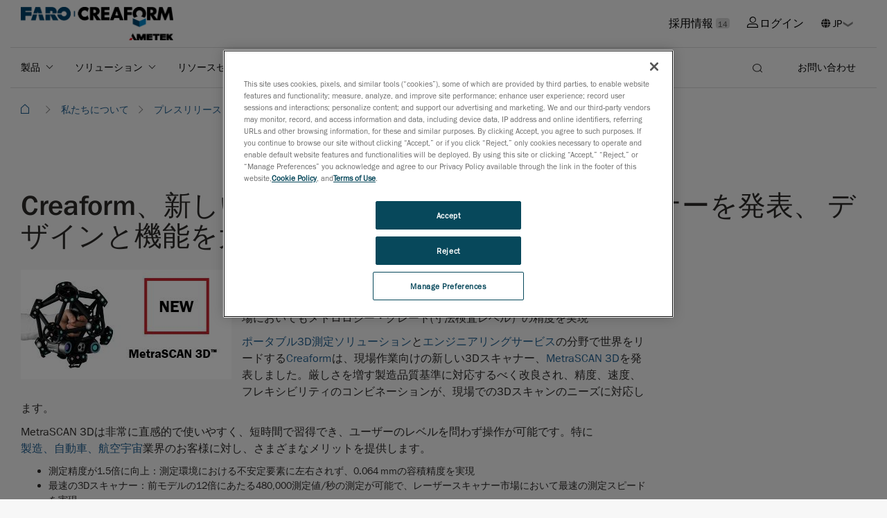

--- FILE ---
content_type: text/html; charset=utf-8
request_url: https://www.creaform3d.com/ja/about-us/press-releases/creaform-announces-major-design-and-performance-upgrade-its-new-metrascan-3d-laser-scanner
body_size: 20698
content:


<!DOCTYPE html>
<!--[if lt IE 7]>      <html class="no-js lt-ie9 lt-ie8 lt-ie7"> <![endif]-->
<!--[if IE 7]>         <html class="no-js lt-ie9 lt-ie8"> <![endif]-->
<!--[if IE 8]>         <html class="no-js lt-ie9"> <![endif]-->
<!--[if gt IE 8]><!-->
<html class="no-js" lang="ja">
<!--<![endif]-->

<head>
    


<link rel="preconnect" href="https://maps.googleapis.com" />
<link rel="preconnect" href="https://www.googletagmanager.com" />
<link rel="preconnect" href="https://www.google-analytics.com" />
<link rel="preload" as="font" type="font/woff2" crossorigin="anonymous" href="https://ametekcdn2.azureedge.net/-/media/themes/oneweb/oneweb/oneweb/onewebv2/fonts/FranklinGothicLTProBk/font.woff2" />
<link rel="preload" as="font" type="font/woff2" crossorigin="anonymous" href="https://ametekcdn2.azureedge.net/-/media/themes/oneweb/oneweb/oneweb/onewebv2/fonts/FranklinGothicLTProMd/font.woff2" />
            <!-- Google Tag Manager -->
        <script type="text/javascript" async>
    (function (w, d, s, l, i) {
                w[l] = w[l] || []; w[l].push({
                    'gtm.start':
                        new Date().getTime(), event: 'gtm.js'
                }); var f = d.getElementsByTagName(s)[0],
                    j = d.createElement(s), dl = l != 'dataLayer' ? '&l=' + l : ''; j.async = true; j.src =
                        'https://www.googletagmanager.com/gtm.js?id=' + i + dl; f.parentNode.insertBefore(j, f);
            })(window, document, 'script', 'dataLayer', 'GTM-5Q3TNLR');</script>
        <!-- End Google Tag Manager -->


    
    
<link href="https://ametekcdn2.azureedge.net/-/media/base-themes/core-libraries/styles/optimized-min.css?thm=1?t=20240422T070753Z" rel="stylesheet">
<link href="https://ametekcdn2.azureedge.net/-/media/base-themes/main-theme/styles/optimized-min.css?thm=1?t=20240422T070757Z" rel="stylesheet">
<link href="https://ametekcdn2.azureedge.net/-/media/feature/oneweb/oneweb-theming/oneweb-bootstrap-4/styles/optimized-min.css?thm=1?t=20240828T060633Z" rel="stylesheet">
<link href="https://ametekcdn2.azureedge.net/-/media/themes/oneweb/oneweb/creaform3d-new/creaform3dnew/styles/optimized-min.css?thm=1?t=20260114T073619Z" rel="stylesheet">
    
    
        <script type="application/ld+json">
      {"@context":"https://schema.org","@graph":[{"@type":"NewsArticle","description":"前モデルの12倍のスキャン速度、黒、白黒、光沢の有る測定対象物にも対応、現場においてもメトロロジー・グレード(寸法検査レベル）の精度を実現 ポータブル3D測定ソリューションとエンジニアリングサービスの分野で世界をリードするCreaformは、現場作業向けの新しい3Dスキャナー、MetraSCAN 3Dを発表しました。厳しさを増す製造品質基準に対応するべく改良され、精度、速度、フレキシビリティのコンビネーションが、現場での3Dスキャンのニーズに対応します。 MetraSCAN 3Dは非常に直感的で使いやすく、短時間で習得でき、ユーザーのレベルを問わず操作が可能です。特に製造、自動車、航空宇宙業界のお客様に対し、さまざまなメリットを提供します。","author":{"@type":"Organization","name":"Creaform","url":"https://www.creaform3d.com/ja"},"datePublished":"2016-04-21T10:00:00+00:00","hasPart":{"@type":"WebPageElement","name":"Creaform、新しいMetraSCAN 3D™レーザースキャナーを発表、 デザインと機能を大幅改良","isAccessibleForFree":true},"headline":"Creaform、新しいMetraSCAN 3D™レーザースキャナーを発表、 デザインと機能を大幅改良","publisher":{"@type":"Organization","name":"Creaform","url":"https://www.creaform3d.com/ja"}}]}
    </script>



    <title>Creaform、新しいMetraSCAN 3D™レーザースキャナーを発表、 デザインと機能を大幅改良</title>

<link rel="canonical" href="https://www.creaform3d.com/ja/about-us/press-releases/creaform-announces-major-design-and-performance-upgrade-its-new-metrascan-3d-laser-scanner" />

    <link rel="alternate" hreflang="de" href="https://www.creaform3d.com/de/about-us/press-releases/creaform-announces-major-design-and-performance-upgrade-its-new-metrascan-3d-laser-scanner" />
    <link rel="alternate" hreflang="en" href="https://www.creaform3d.com/en/about-us/press-releases/creaform-announces-major-design-and-performance-upgrade-its-new-metrascan-3d-laser-scanner" />
    <link rel="alternate" hreflang="es" href="https://www.creaform3d.com/es/about-us/press-releases/creaform-announces-major-design-and-performance-upgrade-its-new-metrascan-3d-laser-scanner" />
    <link rel="alternate" hreflang="fr" href="https://www.creaform3d.com/fr/about-us/press-releases/creaform-announces-major-design-and-performance-upgrade-its-new-metrascan-3d-laser-scanner" />
    <link rel="alternate" hreflang="it" href="https://www.creaform3d.com/it/about-us/press-releases/creaform-announces-major-design-and-performance-upgrade-its-new-metrascan-3d-laser-scanner" />
    <link rel="alternate" hreflang="ja" href="https://www.creaform3d.com/ja/about-us/press-releases/creaform-announces-major-design-and-performance-upgrade-its-new-metrascan-3d-laser-scanner" />
    <link rel="alternate" hreflang="ko" href="https://www.creaform3d.com/ko/about-us/press-releases/creaform-announces-major-design-and-performance-upgrade-its-new-metrascan-3d-laser-scanner" />
    <link rel="alternate" hreflang="pt" href="https://www.creaform3d.com/pt/about-us/press-releases/creaform-announces-major-design-and-performance-upgrade-its-new-metrascan-3d-laser-scanner" />




    <link href="/-/media/project/oneweb/oneweb/creaform3d/homepage/faro_creaform_favicon.png?la=ja&amp;revision=6755d51b-c45c-4912-8722-12189432657b" rel="shortcut icon" />

     <meta name="title" content="プレスリリース: Creaform、新しいMetraSCAN 3D™レーザースキャナーを発表、 デザインと機能を大幅改良">




<meta property="og:title"  content="creaform-announces-major-design-and-performance-upgrade-its-new-metrascan-3d-laser-scanner" /><meta property="og:url"  content="https://www.creaform3d.com/About-us/Press-releases/creaform-announces-major-design-and-performance-upgrade-its-new-metrascan-3d-laser-scanner" />


<meta  name="description" content="前モデルの12倍のスキャン速度、黒、白黒、光沢の有る測定対象物にも対応、現場においてもメトロロジー・グレード(寸法検査レベル）の精度を実現 ポータブル3D測定ソリューションとエンジニアリングサービスの分野で世界をリードするCreaformは、現場作業向けの新しい3Dスキャナー、MetraSCAN 3Dを発表しました。厳しさを増す製造品質基準に対応するべく改良され、精度、速度、フレキシビリティのコンビネーションが、現場での3Dスキャンのニーズに対応します。 MetraSCAN 3Dは非常に直感的で使いやすく、短時間で習得でき、ユーザーのレベルを問わず操作が可能です。特に製造、自動車、航空宇宙業界のお客様に対し、さまざまなメリットを提供します。" />


<meta property="twitter:title"  content="creaform-announces-major-design-and-performance-upgrade-its-new-metrascan-3d-laser-scanner" /><meta property="twitter:card"  content="summary_large_image" />

    <meta name="viewport" content="width=device-width, initial-scale=1"/>

    
    <script data-ot-ignore type="text/javascript" src="/Scripts/formsscript.js"></script>
    <!-- <script src="https://ametekcdn2.azureedge.net/sitecore%20modules/Web/ExperienceForms/scripts/jquery-3.5.1.min.js"></script>
<script src="https://ametekcdn2.azureedge.net/sitecore%20modules/Web/ExperienceForms/scripts/jquery.validate.min.js"></script>
<script src="https://ametekcdn2.azureedge.net/sitecore%20modules/Web/ExperienceForms/scripts/jquery.validate.unobtrusive.min.js"></script>
<script src="https://ametekcdn2.azureedge.net/sitecore%20modules/Web/ExperienceForms/scripts/jquery.unobtrusive-ajax.min.js"></script>
<script src="https://ametekcdn2.azureedge.net/sitecore%20modules/Web/ExperienceForms/scripts/form.validate.js"></script>
<script src="https://ametekcdn2.azureedge.net/sitecore%20modules/Web/ExperienceForms/scripts/form.tracking.js"></script>
<script src="https://ametekcdn2.azureedge.net/sitecore%20modules/Web/ExperienceForms/scripts/form.conditions.js"></script>
<script src="https://ametekcdn2.azureedge.net/sitecore%20modules/Web/ExperienceForms/scripts/formsextensions.validate.js"></script> -->
    
    <input name="__RequestVerificationToken" type="hidden" value="wzi_JtNYDeuCPmr0GQB4DSMw4voVhWjv4QAsP8lZDukfFaDkx5xQLCNvmhJXKLYwanDuPWKDVNu_0uf9QWrEY2GEOA_aaxT29JepKEk4oKo1" />
</head>
<body class="default-device bodyclass">
        <!-- Google Tag Manager (noscript) -->
        <noscript>
            <iframe src="https://www.googletagmanager.com/ns.html?id=GTM-5Q3TNLR"
                    height="0" width="0" style="display:none;visibility:hidden"></iframe>
        </noscript>
        <!-- End Google Tag Manager (noscript) -->



<!-- #wrapper -->
<div id="wrapper">
    <!-- #header -->
    <header>
        <div id="header" class="">
            
<div class="component container-fluid col-12 engineering-header no-top-padding medium-padding">
   <div class="component-content">
      <div class="component row">
         <div class="component container-fluid">
            <div class="component-content">
               <div class="component row ow-secondary-header">
                  <div class="component container">
                     <div class="component-content">
                        <div class="component row px-lg-4">
                           <div class="component column col-6 main-logo main-logo-dark">
                           <div class="component-content">
                          
<div class="component image file-type-icon-media-link py-3">
    <div class="component-content">
<a title="ametekcreaform logo" href="/ja"><img src="/-/media/project/oneweb/oneweb/creaform3d/homepage/faro_creaform_rgb_horiz.png?h=25&amp;la=ja&amp;w=220&amp;revision=3deca6a6-83d1-4c0a-99f6-4128042ed3ca&amp;hash=14A7194E3B4E6B1BE8998EF7D8C58F17" alt="Creaform / AMETEK" width="220" height="25" data-variantitemid="{7F04CD94-8D7C-44AD-B9E7-725C7D757C7C}" data-variantfieldname="Image" loading="lazy" /></a><span class="image-caption field-imagecaption"></span>    </div>
</div>

<div class="component image">
    <div class="component-content">
    </div>
</div>

                           </div>
                           </div>
                           <div class="component column col-6 position-right secondary-nav-top">
                          

    <div class="component rich-text">
        <div class="component-content">
<a href="/ja/careers">採用情報 <span class="link-career">14</span></a>        </div>
    </div>


    <div class="component rich-text">
        <div class="component-content">
<a href="https://cp.creaform3d.com/clogin?language=en_US" target="" class="sign-in"><i class="icon-login mr-1" aria-hidden="true"></i>ログイン</a>        </div>
    </div>
        <div class="component ow-language-selector pr-4">
            <div class="language">
                        <i class="fas fa-globe"></i>

                <div class="select-box">
                <select class="js-language">
                                <option value="https://www.creaform3d.com/about-us/press-releases/creaform-announces-major-design-and-performance-upgrade-its-new-metrascan-3d-laser-scanner?sc_lang=en" target="self" class="">EN</option>
                                <option value="/about-us/press-releases/creaform-announces-major-design-and-performance-upgrade-its-new-metrascan-3d-laser-scanner?sc_lang=fr" class="">FR</option>
                                <option value="/about-us/press-releases/creaform-announces-major-design-and-performance-upgrade-its-new-metrascan-3d-laser-scanner?sc_lang=de" class="">DE</option>
                                <option value="/about-us/press-releases/creaform-announces-major-design-and-performance-upgrade-its-new-metrascan-3d-laser-scanner?sc_lang=it" class="">IT</option>
                                <option value="/about-us/press-releases/creaform-announces-major-design-and-performance-upgrade-its-new-metrascan-3d-laser-scanner?sc_lang=ja" class="IsActive">JP</option>
                                <option value="/about-us/press-releases/creaform-announces-major-design-and-performance-upgrade-its-new-metrascan-3d-laser-scanner?sc_lang=ko" class="">KO</option>
                                <option value="/about-us/press-releases/creaform-announces-major-design-and-performance-upgrade-its-new-metrascan-3d-laser-scanner?sc_lang=pt" class="">PT</option>
                                <option value="/about-us/press-releases/creaform-announces-major-design-and-performance-upgrade-its-new-metrascan-3d-laser-scanner?sc_lang=es" class="">ES</option>
                </select>
                </div>

            </div>
        </div>

                           </div>
                        </div>
                     </div>
                  </div>
               </div>
            </div>
         </div>
<div class="component container-fluid">
   <div class="component-content">
      <div class="component row">
         <div class="component container-fluid">
            <div class="component-content">
               <div class="component row ow-primary-header">
                  <div class="component container simple-mobile-card">
                     <div class="component-content">
                        <div class="component row primary-nav-wrapper px-lg-5">
                           <div class="component column col-6 col-lg-10 d-flex align-items-center">
                              <div class="component-content">
                             

    <div class="component rich-text hamburger-wrapper d-block d-lg-none pl-4">
        <div class="component-content">
<div class="hamburger-mobile">
      <span></span>
      <span></span>
      <span></span>
      <span></span>
</div>        </div>
    </div>

<div class="component image file-type-icon-media-link mobile-logo py-3">
    <div class="component-content">
<a title="ametekcreaform logo" href="/ja"><img src="/-/media/project/oneweb/oneweb/creaform3d/homepage/faro_creaform_rgb_horiz.png?h=25&amp;la=ja&amp;w=220&amp;revision=3deca6a6-83d1-4c0a-99f6-4128042ed3ca&amp;hash=14A7194E3B4E6B1BE8998EF7D8C58F17" alt="Creaform / AMETEK" width="220" height="25" data-variantitemid="{7F04CD94-8D7C-44AD-B9E7-725C7D757C7C}" data-variantfieldname="Image" loading="lazy" /></a><span class="image-caption field-imagecaption"></span>    </div>
</div>

<div class="component image file-type-icon-media-link mobile-logo-white py-3">
    <div class="component-content">
<a title="ametekcreaform logo white" href="/ja"><img src="/-/media/project/oneweb/oneweb/creaform3d/homepage/faro_creaform_white_horiz.png?h=25&amp;la=ja&amp;w=250&amp;revision=3421a0fe-f65b-455b-a004-bebb89127145&amp;hash=70AF80D9882D8398D4E86006BE2BE130" alt="Creaform / AMETEK" width="250" height="25" data-variantitemid="{AAC48C3F-263F-4985-80FC-2B82C8C46A82}" data-variantfieldname="Image" loading="lazy" /></a><span class="image-caption field-imagecaption"></span>    </div>
</div>
	<div class="component ow-navigation navigation-wrapper">
		<div class="component-content">
<div class="navigation-wrapper">
      
    	
    <nav class="navbar navbar-expand-lg main-navigation ">
      <div class="collapse navbar-collapse" id="main_nav">
          <ul class="navbar-nav">
		                  
                      <li class="nav-item dropdown has-dropdown ">
                          <button class="nav-link dropdown-toggle " data-toggle="dropdown" target="" anchor="">製品</button>	 
							
							<div class="component container-fluid dropdown-menu full-width">
   <div class="component-content">
      <div class="component row">
         <div class="component container">
            <div class="component-content">
               


<div class="component row multipal-col px-4" >



<div class="component column col-lg-4 sub-item d-lg-none">
    <div class="component-content" >

<div class="component ow-navigation-link-list pr-5">
    <div class="component-content">
<h4><a href="/ja">ポータブル 3D スキャナー</a></h4>
                <div class="secondary-nav-items">
            <div class="back-to-previous">Back</div>
            <ul>
                <li class="d-lg-none">
                    <div class="field-link">
<a href="/ja">ポータブル 3D スキャナー</a>
                    </div>
                </li>
                    <li class="item0 odd first">
<div class="field-link"><a href="/ja/products/portable-3d-scanners/handyscan-3d-evo-series" data-variantitemid="{FFCAE71F-E5FD-4C59-8CD1-0F7A752D623D}" data-variantfieldname="Link">HandySCAN 3D | EVO Series</a></div>                    </li>
                    <li class="item1 even">
<div class="field-link"><a href="/ja/products/portable-3d-scanners/portable-3d-scanner-handyscan-3d" data-variantitemid="{D71D13C7-4341-485D-9289-7C4FBC2B8AFA}" data-variantfieldname="Link">HandySCAN 3D|BLACK Series</a></div>                    </li>
                    <li class="item2 odd">
<div class="field-link"><a href="/ja/products/portable-3d-scanners/handyscan-3d-pro-series" data-variantitemid="{26B9B670-F9FD-42D6-A26C-9BA14B72F70E}" data-variantfieldname="Link">HandySCAN 3D | PRO Series</a></div>                    </li>
                    <li class="item3 even">
<div class="field-link"><a href="/ja/products/portable-3d-scanners/handheld-portable-3d-scanner-goscan-3d" data-variantitemid="{7A70CC72-4C73-4F58-9845-46C95E4209F0}" data-variantfieldname="Link">Go!SCAN 3D</a></div>                    </li>
                    <li class="item4 odd">
<div class="field-link"><a href="/ja/products/portable-3d-scanners/optical-3d-scanner-metrascan" data-variantitemid="{57F20A4D-9571-498F-A15A-90FF2AF235BD}" data-variantfieldname="Link">MetraSCAN 3D</a></div>                    </li>
                    <li class="item5 even last">
<div class="field-link"><a href="/ja/products/portable-3d-scanners/handyscan-3d-max-series-for-large-objects" data-variantitemid="{15B8990E-919D-4B10-8003-54F1C0FEA275}" data-variantfieldname="Link">HandySCAN 3D|MAX Series</a></div>                    </li>
            </ul>
        </div>
    </div>
</div>    </div>
</div>


<div class="component column col-lg-4 sub-item d-lg-none">
    <div class="component-content" >

<div class="component ow-navigation-link-list pr-5">
    <div class="component-content">
<h4><a href="/ja/products/coordinate-measuring-machines-handyprobe">三次元測定機</a></h4>
                <div class="secondary-nav-items">
            <div class="back-to-previous">Back</div>
            <ul>
                <li class="d-lg-none">
                    <div class="field-link">
<a href="/ja/products/coordinate-measuring-machines-handyprobe">三次元測定機</a>
                    </div>
                </li>
                    <li class="item0 odd first">
<div class="field-link"><a href="/ja/products/coordinate-measuring-machines-handyprobe" data-variantitemid="{DCA36324-B44C-4787-84B4-301E2980EC42}" data-variantfieldname="Link">ハンディプローブ</a></div>                    </li>
                    <li class="item1 even last">
<div class="field-link"><a href="/ja/products/optical-measuring-systems-maxshot-3d" data-variantitemid="{2E233751-AE36-48B2-B9AF-E49DF78FDEB7}" data-variantfieldname="Link">マックスショット3D</a></div>                    </li>
            </ul>
        </div>
    </div>
</div>    </div>
</div>


<div class="component column col-lg-4 sub-item d-lg-none">
    <div class="component-content" >

<div class="component ow-navigation-link-list pr-5">
    <div class="component-content">
<h4><a href="/ja/products/r-series-automated-quality-control-solutions">自動化された品質管理ソリューション</a></h4>
                <div class="secondary-nav-items">
            <div class="back-to-previous">Back</div>
            <ul>
                <li class="d-lg-none">
                    <div class="field-link">
<a href="/ja/products/r-series-automated-quality-control-solutions">自動化された品質管理ソリューション</a>
                    </div>
                </li>
                    <li class="item0 odd first last">
<div class="field-link"><a href="/ja/products/r-series-automated-quality-control-solutions" data-variantitemid="{C2234DD2-E456-4BEB-9C96-8FE6C62A4927}" data-variantfieldname="Link">Rシリーズ</a></div>                    </li>
            </ul>
        </div>
    </div>
</div>    </div>
</div>


<div class="component column col-lg-4 sub-item d-lg-none">
    <div class="component-content" >

<div class="component ow-navigation-link-list pr-5">
    <div class="component-content">
<h4><a href="/ja/products/software">ソフトウェア</a></h4>
                <div class="secondary-nav-items">
            <div class="back-to-previous">Back</div>
            <ul>
                <li class="d-lg-none">
                    <div class="field-link">
<a href="/ja/products/software">ソフトウェア</a>
                    </div>
                </li>
                    <li class="item0 odd first">
<div class="field-link"><a href="/ja/products/software/creaform-metrology-suite" data-variantitemid="{78FD518B-4894-49FA-8763-B5CE9BED2C8E}" data-variantfieldname="Link">VXelements</a></div>                    </li>
                    <li class="item1 even last">
<div class="field-link"><a href="/ja/products/software/creaform-integrity-suite" data-variantitemid="{A7BEBFA0-9D58-4472-9FA1-D76153874D0D}" data-variantfieldname="Link">VXintegrity</a></div>                    </li>
            </ul>
        </div>
    </div>
</div>    </div>
</div>


<div class="component column col-lg-4 sub-item nav-card-wrapper">
    <div class="component-content" >
    <div class="component ow-card-grid">
        <div class="component-content">
<div class="component rich-text py-3">
        <div class="component-content">
                <h6><strong>ポータブル 3D スキャナー</strong></h6>
        </div>
</div>
<div class="component ow-content-card">
                         <div class="component-content">
                          <a href=/ja/products/portable-3d-scanners/handyscan-3d-evo-series target class="nav-card main-navigation-card" title>
                                       <div class="card">

                                               
			                       
                                                    <div class="card-nav-image">
			                            <img src="/-/media/project/oneweb/oneweb/creaform3d/products/navigation-product-images/handyscan-3d-evo-series_4.png?h=550&amp;la=ja&amp;w=600&amp;revision=2a40177c-3d5f-43ba-957e-f56a4e6f292e&amp;hash=02940C6E8352F95FF710367B1B0BA12F" alt="handyscan-3d-evo-series" width="600" height="550" loading="lazy" />		
                                                    </div>	                    
                                  		    
                                                    <div class="card-body">
                                                                 <div class="card-title">
                                                                          HandySCAN 3D | EVO Series
                                                                 
                                                                 <span class="new-card-tag">新製品</span>
                                                                 
                                                                 </div>
                                                                 <div class="card-text">
                                                                          生産性向上を支える、座標測定機品質の3Dスキャナー
                                                                 </div>
                                                    </div>
                                                   
                                       </div>
                         </a>
                         </div>
 </div>


<div class="component ow-content-card">
                         <div class="component-content">
                          <a href=/ja/products/portable-3d-scanners/portable-3d-scanner-handyscan-3d target class="nav-card main-navigation-card" title>
                                       <div class="card">

                                               
			                       
                                                    <div class="card-nav-image">
			                            <img src="/-/media/project/oneweb/oneweb/creaform3d/products/navigation-product-images/handyscan-3d-black-series1.png?h=50&amp;la=ja&amp;w=50&amp;revision=2d2d2584-7974-44fd-8a98-4e9420a30776&amp;hash=A190912E3E4E4316C5142618D819874F" alt="handyscan 3d black series scanner" width="50" height="50" loading="lazy" />		
                                                    </div>	                    
                                  		    
                                                    <div class="card-body">
                                                                 <div class="card-title">
                                                                          HandySCAN 3D|BLACK Series
                                                                 
                                                                 </div>
                                                                 <div class="card-text">
                                                                          メトロロジー・グレードのポータブル3Dスキャナー
                                                                 </div>
                                                    </div>
                                                   
                                       </div>
                         </a>
                         </div>
 </div>


<div class="component ow-content-card">
                         <div class="component-content">
                          <a href=/ja/products/portable-3d-scanners/handyscan-3d-max-series-for-large-objects target class="nav-card main-navigation-card" title>
                                       <div class="card">

                                               
			                       
                                                    <div class="card-nav-image">
			                            <img src="/-/media/project/oneweb/oneweb/creaform3d/products/navigation-product-images/handyscan-3d-max-series1.png?h=50&amp;la=ja&amp;w=50&amp;revision=e0a7cf2e-84fa-4cec-9216-d1cb7fad0d5c&amp;hash=E586072CC8DF59A87D7B2C72017E7FD0" alt="handyscan 3d max series scanner" width="50" height="50" loading="lazy" />		
                                                    </div>	                    
                                  		    
                                                    <div class="card-body">
                                                                 <div class="card-title">
                                                                          HandySCAN 3D|MAX Series
                                                                 
                                                                 </div>
                                                                 <div class="card-text">
                                                                          大型部品用のポータブル計測グレード 3D スキャナ
                                                                 </div>
                                                    </div>
                                                   
                                       </div>
                         </a>
                         </div>
 </div>


<div class="component ow-content-card">
                         <div class="component-content">
                          <a href=/ja/products/portable-3d-scanners/handyscan-3d-pro-series target class="nav-card main-navigation-card" title>
                                       <div class="card">

                                               
			                       
                                                    <div class="card-nav-image">
			                            <img src="/-/media/project/oneweb/oneweb/creaform3d/products/navigation-product-images/handyscan-3d-pro-series_4.png?h=550&amp;la=ja&amp;w=600&amp;revision=ba081c37-5af7-4056-98da-0043ebf26226&amp;hash=822169CDB95ACB8CDC1D81C818CEEFFB" alt="handyscan-3d-pro-series" width="600" height="550" loading="lazy" />		
                                                    </div>	                    
                                  		    
                                                    <div class="card-body">
                                                                 <div class="card-title">
                                                                          HandySCAN 3D | PRO Series
                                                                 
                                                                 <span class="new-card-tag">新製品</span>
                                                                 
                                                                 </div>
                                                                 <div class="card-text">
                                                                          信頼と実績のプロ仕様の3Dスキャナー". 
                                                                 </div>
                                                    </div>
                                                   
                                       </div>
                         </a>
                         </div>
 </div>


<div class="component ow-content-card">
                         <div class="component-content">
                          <a href=/ja/products/portable-3d-scanners/optical-3d-scanner-metrascan target class="nav-card main-navigation-card" title>
                                       <div class="card">

                                               
			                       
                                                    <div class="card-nav-image">
			                            <img src="/-/media/project/oneweb/oneweb/creaform3d/products/navigation-product-images/metrascan-3d1.png?h=50&amp;la=ja&amp;w=50&amp;revision=73622e4d-4bab-4923-9147-4bf243b03d84&amp;hash=570CCFCD7298D85FBA662F9C2232AF4F" alt="metrascan 3d scanner" width="50" height="50" loading="lazy" />		
                                                    </div>	                    
                                  		    
                                                    <div class="card-body">
                                                                 <div class="card-title">
                                                                          MetraSCAN 3D
                                                                 
                                                                 </div>
                                                                 <div class="card-text">
                                                                          光学 CMM 3D スキャナーおよびプローブ
                                                                 </div>
                                                    </div>
                                                   
                                       </div>
                         </a>
                         </div>
 </div>


<div class="component ow-content-card">
                         <div class="component-content">
                          <a href=/ja/products/portable-3d-scanners/handheld-portable-3d-scanner-goscan-3d target class="nav-card main-navigation-card" title>
                                       <div class="card">

                                               
			                       
                                                    <div class="card-nav-image">
			                            <img src="/-/media/project/oneweb/oneweb/creaform3d/products/navigation-product-images/goscan-3d1.png?h=50&amp;la=ja&amp;w=50&amp;revision=2ddaace5-bb4e-4127-943a-5590ebe916d0&amp;hash=18D4435CEE7894F9F44FFE72BB4FB229" alt="goscan 3d scanner" width="50" height="50" loading="lazy" />		
                                                    </div>	                    
                                  		    
                                                    <div class="card-body">
                                                                 <div class="card-title">
                                                                          Go!SCAN 3D
                                                                 
                                                                 </div>
                                                                 <div class="card-text">
                                                                          白色 LED 光 ポータブルスキャナー
                                                                 </div>
                                                    </div>
                                                   
                                       </div>
                         </a>
                         </div>
 </div>


        </div>
    </div>


<div class="component link py-3">
    <div class="component-content">

<div class="field-link"><a href="/ja/portable-3d-scanners" data-variantitemid="{6ECD09F3-6CB4-4964-B47C-2099EDFBF26A}" data-variantfieldname="Link" class="button btn-simple">どの3Dスキャナーが適しているか?</a></div>    </div>
</div>    </div>
</div>


<div class="component column col-lg-4 sub-item nav-card-wrapper">
    <div class="component-content" >
    <div class="component ow-card-grid">
        <div class="component-content">
<div class="component rich-text py-3">
        <div class="component-content">
                <h6><strong>自動品質管理ソリューション</strong></h6>
        </div>
</div>
<div class="component ow-content-card">
                         <div class="component-content">
                          <a href=/ja/products/r-series-automated-quality-control-solutions target class="nav-card main-navigation-card" title>
                                       <div class="card">

                                               
			                       
                                                    <div class="card-nav-image">
			                            <img src="/-/media/project/oneweb/oneweb/creaform3d/products/navigation-product-images/r-series1.png?h=50&amp;la=ja&amp;w=50&amp;revision=e4b6a1d1-1b46-4c96-bcb0-5dbf898b1cd5&amp;hash=56F19551DFA663EBE74F5F7B96F0E4B5" alt="r-series scanner" width="50" height="50" loading="lazy" />		
                                                    </div>	                    
                                  		    
                                                    <div class="card-body">
                                                                 <div class="card-title">
                                                                          R-Series
                                                                 
                                                                 </div>
                                                                 <div class="card-text">
                                                                          ロボット搭載型光学 CMM 3D スキャナー
                                                                 </div>
                                                    </div>
                                                   
                                       </div>
                         </a>
                         </div>
 </div>


        </div>
    </div>
    <div class="component ow-card-grid">
        <div class="component-content">
<div class="component rich-text py-3">
        <div class="component-content">
                <h6><strong>CMM</strong></h6>
        </div>
</div>
<div class="component ow-content-card">
                         <div class="component-content">
                          <a href=/ja/products/coordinate-measuring-machines-handyprobe target class="nav-card main-navigation-card" title>
                                       <div class="card">

                                               
			                       
                                                    <div class="card-nav-image">
			                            <img src="/-/media/project/oneweb/oneweb/creaform3d/products/navigation-product-images/handyprobe1.png?h=50&amp;la=ja&amp;w=50&amp;revision=3f685b37-44b3-451a-bfc3-55118c8c3654&amp;hash=FF8EFF36DD00538F65BB4F5027C26872" alt="handyprobe scanner" width="50" height="50" loading="lazy" />		
                                                    </div>	                    
                                  		    
                                                    <div class="card-body">
                                                                 <div class="card-title">
                                                                          HandyPROBE
                                                                 
                                                                 </div>
                                                                 <div class="card-text">
                                                                          ポータブル座標測定マシン（CMM)
                                                                 </div>
                                                    </div>
                                                   
                                       </div>
                         </a>
                         </div>
 </div>


<div class="component ow-content-card">
                         <div class="component-content">
                          <a href=/ja/products/optical-measuring-systems-maxshot-3d target class="nav-card main-navigation-card" title>
                                       <div class="card">

                                               
			                       
                                                    <div class="card-nav-image">
			                            <img src="/-/media/project/oneweb/oneweb/creaform3d/products/navigation-product-images/maxshot-3d1.png?h=50&amp;la=ja&amp;w=50&amp;revision=430103ea-aa8e-4114-8aed-748faec4d2cb&amp;hash=9AAE9254BC2E9F85255652340D991B1E" alt="maxshot 3d scanner" width="50" height="50" loading="lazy" />		
                                                    </div>	                    
                                  		    
                                                    <div class="card-body">
                                                                 <div class="card-title">
                                                                          MaxSHOT 3D
                                                                 
                                                                 </div>
                                                                 <div class="card-text">
                                                                          光学式座標測定システム
                                                                 </div>
                                                    </div>
                                                   
                                       </div>
                         </a>
                         </div>
 </div>


        </div>
    </div>
    </div>
</div>


<div class="component column col-lg-4 sub-item nav-card-wrapper separator-left link-list-card">
    <div class="component-content" >


<div class="component link py-3">
    <div class="component-content">

<div class="field-link"><a href="/ja/products/software" data-variantitemid="{9F1E12E6-4A49-4CBE-90C8-D7EB59F1B521}" data-variantfieldname="Link">ソフトウェア</a></div>    </div>
</div>
<div class="component ow-link-list sidebar-nav-card">
    <div class="component-content">

                <ul>
                <li class="item0 odd first">
<link id="{E0CDA9AA-6066-4D54-983B-A817C45D28D7}" querystring="" target="" text="Creaform Metrology Suite" anchor="" title="" class="" url="/OneWeb/OneWeb/Creaform3d/Home/Products/Software/Creaform Metrology Suite" linktype="internal" />

						

		
	<a href="/ja/products/software/creaform-metrology-suite" class="" target="" title="">Creaform Metrology Suite </a><div class="card-text">計測アプリケーションスイート</div>                </li>
                <li class="item1 even">
<link id="{CF88AA6E-96F5-4A6C-AB11-FAEFA779707E}" querystring="" linktype="internal" text="Scan-to-CAD" anchor="" url="/OneWeb/OneWeb/Creaform3d/Home/Products/Software/Creaform Metrology Suite/Scan To CAD Software Module" title="" class="" target="" />

						

		
	<a href="/ja/products/software/creaform-metrology-suite/scan-to-cad-software-module" class="" target="" title="">Scan-to-CAD </a><div class="card-text"></div>                </li>
                <li class="item2 odd">
<link id="{08A0091F-BFA4-4CD2-8328-762C35191B18}" querystring="" linktype="internal" text="Inspection" anchor="" url="/OneWeb/OneWeb/Creaform3d/Home/Products/Software/Creaform Metrology Suite/Inspection Software Module" title="" class="" target="" />

						

		
	<a href="/ja/products/software/creaform-metrology-suite/inspection-software-module" class="" target="" title="">Inspection </a><div class="card-text"></div>                </li>
                <li class="item3 even">
<link id="{316D195A-B552-41E6-8811-4A34F969E193}" querystring="" linktype="internal" text="Dynamic Tracking" anchor="" url="/OneWeb/OneWeb/Creaform3d/Home/Products/Software/Creaform Metrology Suite/Dynamic Tracking Software Module" title="" class="" target="" />

						

		
	<a href="/ja/products/software/creaform-metrology-suite/dynamic-tracking-software-module" class="" target="" title="">Dynamic Tracking </a><div class="card-text"></div>                </li>
                <li class="item4 odd last">
<link id="{2BF6A172-0E9D-4CEC-A4AF-048E1517FB36}" querystring="" linktype="internal" text="Automation" anchor="" url="/OneWeb/OneWeb/Creaform3d/Home/Products/Software/Creaform Metrology Suite/Automation Digital Twin Environment Software Module" title="" class="" target="" />

						

		
	<a href="/ja/products/software/creaform-metrology-suite/automation-digital-twin-environment-software-module" class="" target="" title="">Automation </a><div class="card-text"></div>                </li>
        </ul>
    </div>
</div>
<div class="component ow-link-list sidebar-nav-card">
    <div class="component-content">

                <ul>
                <li class="item0 odd first">
<link id="{27EBF587-C920-4F2F-8CF1-8E5F9983B085}" querystring="" target="" text="Creaform Integrity Suite" anchor="" title="" class="" url="/OneWeb/OneWeb/Creaform3d/Home/Products/Software/VXintegrity" linktype="internal" />

						

		
	<a href="/ja/products/software/creaform-integrity-suite" class="" target="" title="">Creaform Integrity Suite </a><div class="card-text">非破壊検査アプリケーションスイート</div>                </li>
                <li class="item1 even">
<link id="{EA5919AC-D410-478A-A6CC-6D1AF1E5559B}" querystring="" target="" text="Pipeline" anchor="" title="" class="" url="/OneWeb/OneWeb/Creaform3d/Home/Products/Software/VXintegrity/Pipeline" linktype="internal" />

						

		
	<a href="/ja/products/software/creaform-integrity-suite/pipeline" class="" target="" title="">Pipeline </a><div class="card-text"></div>                </li>
                <li class="item2 odd">
<link id="{E603553E-8B83-4873-8491-79640295726E}" querystring="" linktype="internal" text="Aircraft" anchor="" url="/OneWeb/OneWeb/Creaform3d/Home/Products/Software/VXintegrity/Aircraft" title="" class="" target="" />

						

		
	<a href="/ja/products/software/creaform-integrity-suite/aircraft" class="" target="" title="">Aircraft </a><div class="card-text"></div>                </li>
                <li class="item3 even">
<link id="{3A99EDD7-0504-44A5-9452-F4568FD301E5}" querystring="" target="" text="Pressure Equipment" anchor="" title="" class="" url="/OneWeb/OneWeb/Creaform3d/Home/Products/Software/VXintegrity/Surface Damage" linktype="internal" />

						

		
	<a href="/ja/products/software/creaform-integrity-suite/pressure-equipment" class="" target="" title="">Pressure Equipment </a><div class="card-text"></div>                </li>
                <li class="item4 odd last">
<link id="{CDE0243E-88B8-4836-97CB-3B1323209DA6}" querystring="" target="" text="Analysis Toolkit" anchor="" title="" class="" url="/OneWeb/OneWeb/Creaform3d/Home/Products/Software/VXintegrity/Damage Monitoring" linktype="internal" />

						

		
	<a href="/ja/products/software/creaform-integrity-suite/analysis-toolkit" class="" target="" title="">Analysis Toolkit </a><div class="card-text"></div>                </li>
        </ul>
    </div>
</div>

<div class="component link py-3">
    <div class="component-content">

<div class="field-link"><a href="/ja/products/creaform-academia" data-variantitemid="{1D3AD431-AA03-42BC-8838-DF6132B65EC2}" data-variantfieldname="Link">Creaform ACADEMIA</a></div>    </div>
</div>

    <div class="component rich-text">
        <div class="component-content">
<h6><strong>教育業界向けソリューション・スイート</strong></h6>        </div>
    </div>


<div class="component link py-3">
    <div class="component-content">

<div class="field-link"><a href="/ja/products/faro-products" data-variantitemid="{F4965ED6-14AE-4CFD-9F98-575A2D529631}" data-variantfieldname="Link">FARO製品</a></div>    </div>
</div>

    <div class="component rich-text">
        <div class="component-content">
<h6><strong>解決策を探る</strong></h6>        </div>
    </div>
    </div>
</div></div>


<div class="component row multipal-col" >



<div class="component column col-lg-4 sub-item nav-card-wrapper">
    <div class="component-content" >
    </div>
</div>


<div class="component column col-lg-4 sub-item nav-card-wrapper">
    <div class="component-content" >


<div class="component link col-lg-10">
    <div class="component-content">

<div class="field-link"><a href="/ja/products" data-variantitemid="{12D7A988-D29D-43E8-B86D-9018345281C3}" data-variantfieldname="Link" class="button btn-simple">仕様をすべて見る</a></div>    </div>
</div>    </div>
</div>


<div class="component column col-lg-4 sub-item nav-card-wrapper">
    <div class="component-content" >
    </div>
</div></div>
            </div>
         </div>
      </div>
   </div>
</div>             
					   </li>
                
                      <li class="nav-item dropdown has-dropdown ">
                          <button class="nav-link dropdown-toggle " data-toggle="dropdown" target="" anchor="">ソリューション</button>	 
							
							<div class="component container-fluid dropdown-menu full-width">
   <div class="component-content">
      <div class="component row">
         <div class="component container">
            <div class="component-content">
               


<div class="component row multipal-col px-4" >



<div class="component column col-lg-4 sub-item px-4">
    <div class="component-content" >

<div class="component ow-navigation-link-list pr-5">
    <div class="component-content">
<h4><a href="/ja/solutions">ソリューション</a></h4>
                <div class="secondary-nav-items">
            <div class="back-to-previous">Back</div>
            <ul>
                <li class="d-lg-none">
                    <div class="field-link">
<a href="/ja/solutions">ソリューション</a>
                    </div>
                </li>
                    <li class="item0 odd first">
<div class="field-link"><a href="/ja/solutions/applications/pdp" data-variantitemid="{3DB6193A-DA2D-42F4-964C-EBC44BC4CACC}" data-variantfieldname="Link">製品開発および設計</a></div>                    </li>
                    <li class="item1 even">
<div class="field-link"><a href="/ja/solutions/applications/reverse" data-variantitemid="{65EDEE1B-D441-4428-A6B3-9BA3543EA231}" data-variantfieldname="Link">リバースエンジニアリング</a></div>                    </li>
                    <li class="item2 odd">
<div class="field-link"><a href="/ja/solutions/applications/qc" data-variantitemid="{7C314D79-4355-4044-A935-67C40836C9FD}" data-variantfieldname="Link">品質管理および品質保証</a></div>                    </li>
                    <li class="item3 even">
<div class="field-link"><a href="/ja/solutions/applications/maintenance" data-variantitemid="{FC426B91-6429-4448-9649-08A5D976012C}" data-variantfieldname="Link">保守・修理・点検</a></div>                    </li>
                    <li class="item4 odd">
<div class="field-link"><a href="/ja/solutions/applications/ndt" data-variantitemid="{76C8376D-5C80-400A-913F-7D1DD6625608}" data-variantfieldname="Link">非破壊検査</a></div>                    </li>
                    <li class="item5 even">
<div class="field-link"><a href="/ja/solutions/applications/science" data-variantitemid="{D431854B-4909-4F11-B626-71B6A51A39D1}" data-variantfieldname="Link">科学と教育</a></div>                    </li>
                    <li class="item6 odd">
<div class="field-link"><a href="/ja/solutions/applications/md" data-variantitemid="{F4F94560-743C-497F-A2E4-CB973C26592B}" data-variantfieldname="Link">医療</a></div>                    </li>
                    <li class="item7 even last">
<div class="field-link"><a href="/ja/solutions/applications/other" data-variantitemid="{787CE16B-259B-4405-B8BB-94DE69DEE371}" data-variantfieldname="Link">その他の用途</a></div>                    </li>
            </ul>
        </div>
    </div>
</div>
<div class="component ow-navigation-link-list">
    <div class="component-content">

                <div class="secondary-nav-items">
            <div class="back-to-previous">Back</div>
            <ul>
                <li class="d-lg-none">
                    <div class="field-link">

                    </div>
                </li>
            </ul>
        </div>
    </div>
</div>    </div>
</div>


<div class="component column col-lg-4 sub-item">
    <div class="component-content" >
    </div>
</div>


<div class="component column col-lg-4 sub-item nav-card-wrapper separator-left">
    <div class="component-content" >
    <div class="component ow-content-card col-12 dark-theme">
        <div class="component-content">
<div class="component text-wrapper">
         
            <h3>ソリューション</h3>
	 
	 
         
            <div class="paragraph-wrapper lg-paragraph">自動車メーカーのデザイン工程でクレイ・モデリングの活用を強化する3Dスキャン</div>
	 
	
        
        
        	   
		 
		  
                  <a href="/ja/solutions/3d-scanning-enhance-clay-modeling-design-process" class="button btn-default " title="" target="">もっと詳しく知る</a>
		   
		
		
		<a href="/ja/solutions" class="button btn-simple " title="" target="">すべてのソリューションを見る</a>
                
</div>        </div>
    </div>
    </div>
</div></div>
            </div>
         </div>
      </div>
   </div>
</div>             
					   </li>
                
                      <li class="nav-item dropdown has-dropdown ">
                          <button class="nav-link dropdown-toggle " data-toggle="dropdown" target="" anchor="">リソースセンター</button>	 
							
							<div class="component container-fluid dropdown-menu full-width">
   <div class="component-content">
      <div class="component row">
         <div class="component container">
            <div class="component-content">
               


<div class="component row multipal-col px-4" >



<div class="component column col-lg-4 sub-item px-4">
    <div class="component-content" >

<div class="component ow-navigation-link-list pr-5">
    <div class="component-content">
<h4><a href="/ja/resources">リソースセンター</a></h4>
                <div class="secondary-nav-items">
            <div class="back-to-previous">Back</div>
            <ul>
                <li class="d-lg-none">
                    <div class="field-link">
<a href="/ja/resources">リソースセンター</a>
                    </div>
                </li>
                    <li class="item0 odd first">
<div class="field-link"><a href="/ja/resources/promotional-documentation" data-variantitemid="{424C3EF7-0CB6-49E8-AE33-9247D0FEC4D9}" data-variantfieldname="Link">販促資料</a></div>                    </li>
                    <li class="item1 even">
<div class="field-link"><a href="/ja/solutions" data-variantitemid="{E4724323-4B32-4206-8688-AA03AB894C7A}" data-variantfieldname="Link">ソリューション</a></div>                    </li>
                    <li class="item2 odd">
<div class="field-link"><a href="/ja/resources/technical-documentation" data-variantitemid="{0132C992-B3C2-40CB-AE75-69946733B2A2}" data-variantfieldname="Link">技術文書</a></div>                    </li>
                    <li class="item3 even">
<div class="field-link"><a href="/ja/resources/videos" data-variantitemid="{C5D6481C-FFC9-4391-A0C6-DD98E1F1B828}" data-variantfieldname="Link">ビデオ</a></div>                    </li>
                    <li class="item4 odd last">
<div class="field-link"><a href="/ja/resources/webinars" data-variantitemid="{3A09E1D1-BB67-4417-82FB-2E4439EBE28D}" data-variantfieldname="Link">ウェブセミナー</a></div>                    </li>
            </ul>
        </div>
    </div>
</div>    </div>
</div>


<div class="component column col-lg-4 sub-item">
    <div class="component-content" >

<div class="component ow-navigation-link-list pr-5">
    <div class="component-content">
<h4><a href="/ja/resources/blog">ブログ</a></h4>
                <div class="secondary-nav-items">
            <div class="back-to-previous">Back</div>
            <ul>
                <li class="d-lg-none">
                    <div class="field-link">
<a href="/ja/resources/blog">ブログ</a>
                    </div>
                </li>
                    <li class="item0 odd first last">
<div class="field-link"><a href="/ja/resources/blog" data-variantitemid="{46E4806F-9F0C-4308-9468-ADC6BA806E3E}" data-variantfieldname="Link">事例、技術的な解析、等</a></div>                    </li>
            </ul>
        </div>
    </div>
</div>    </div>
</div>


<div class="component column col-lg-4 sub-item nav-card-wrapper separator-left">
    <div class="component-content" >
    </div>
</div></div>
            </div>
         </div>
      </div>
   </div>
</div>             
					   </li>
                
                      <li class="nav-item dropdown has-dropdown ">
                          <button class="nav-link dropdown-toggle " data-toggle="dropdown" target="" anchor="">サービスとサポート</button>	 
							
							<div class="component container-fluid dropdown-menu full-width">
   <div class="component-content">
      <div class="component row">
         <div class="component container">
            <div class="component-content">
               


<div class="component row multipal-col px-4" >



<div class="component column col-lg-4 sub-item px-4">
    <div class="component-content" >

<div class="component ow-navigation-link-list pr-5">
    <div class="component-content">
<h4><a href="/ja/services-and-support">サービスとサポート</a></h4>
                <div class="secondary-nav-items">
            <div class="back-to-previous">Back</div>
            <ul>
                <li class="d-lg-none">
                    <div class="field-link">
<a href="/ja/services-and-support">サービスとサポート</a>
                    </div>
                </li>
                    <li class="item0 odd first">
<div class="field-link"><a href="/ja/services-and-support/support-contact-information" data-variantitemid="{4C78F08C-9E11-4491-A60E-87D2B046BBC9}" data-variantfieldname="Link">サポート連絡先情報</a></div>                    </li>
                    <li class="item1 even">
<div class="field-link"><a href="/ja/services-and-support/customer-support" data-variantitemid="{6B1E638E-F82F-4DB5-AEFD-06A5BAAD6FB8}" data-variantfieldname="Link">カスタマーサポート</a></div>                    </li>
                    <li class="item2 odd">
<div class="field-link"><a href="/ja/services-and-support/metrology-services" data-variantitemid="{05DD9F7B-869F-4C27-9906-AE6A45E8FEB5}" data-variantfieldname="Link">計測サービス</a></div>                    </li>
                    <li class="item3 even last">
<div class="field-link"><a href="/ja/services-and-support/training" data-variantitemid="{8DDE0591-79DD-4C40-B649-362FABCF8F41}" data-variantfieldname="Link">トレーニング</a></div>                    </li>
            </ul>
        </div>
    </div>
</div>    </div>
</div>


<div class="component column col-lg-4 sub-item px-4">
    <div class="component-content" >
    </div>
</div>


<div class="component column col-lg-4 sub-item nav-card-wrapper separator-left">
    <div class="component-content" >
    <div class="component ow-content-card col-12 dark-theme d-none d-lg-block">
        <div class="component-content">



  
    
	
      <a href="https://www.creaform-engineering.com/en"  class="product-card-wrapper " title="" target="">
	
          <div class="card small-card simple-card">
         <div class="card-body">
         
         <div class="card-title">Creaform Engineering
</div>
         
		 

         <div class="card-text">Creaformは計測だけでなく、設計、エンジニアリング、シミュレーションにも関わっています。</div>

         
         </div>
		
	    
	     
	    
	    
         
	   
	   <div class="card-image">	

       <img data-src = "https://ametekcdn.azureedge.net/mediafiles/project/oneweb/oneweb/creaform3d/integration images/creaform-engineering-header-pic_en_1.png?revision:97eac7a3-89a4-48c9-8fcf-f9ccb0e941e9" src = "https://ametekcdn.azureedge.net/mediafiles/project/oneweb/oneweb/creaform3d/integration images/creaform-engineering-header-pic_en_1.png?revision:97eac7a3-89a4-48c9-8fcf-f9ccb0e941e9"  loading="lazy" data-mob-src = ""  alt="" title="" />


	   <i class="icon-right-arrow"></i>
	   </div>
	   
       </div>
	 
       </a>
	         </div>
    </div>
    </div>
</div></div>
            </div>
         </div>
      </div>
   </div>
</div>             
					   </li>
                
                      <li class="nav-item dropdown has-dropdown ">
                          <button class="nav-link dropdown-toggle " data-toggle="dropdown" target="" anchor="">私たちについて</button>	 
							
							<div class="component container-fluid dropdown-menu full-width">
   <div class="component-content">
      <div class="component row">
         <div class="component container">
            <div class="component-content">
               


<div class="component row multipal-col px-4" >



<div class="component column col-lg-4 sub-item px-4">
    <div class="component-content" >

<div class="component ow-navigation-link-list pr-5">
    <div class="component-content">
<h4><a href="/ja/about-us">会社情報</a></h4>
                <div class="secondary-nav-items">
            <div class="back-to-previous">Back</div>
            <ul>
                <li class="d-lg-none">
                    <div class="field-link">
<a href="/ja/about-us">会社情報</a>
                    </div>
                </li>
                    <li class="item0 odd first">
<div class="field-link"><a href="/ja/about-us/mission-vision-and-values" data-variantitemid="{16077F9A-8D42-4555-84CD-96C917908F64}" data-variantfieldname="Link">ミッション、ビジョン、価値</a></div>                    </li>
                    <li class="item1 even">
<div class="field-link"><a data-variantitemid="{DA38E855-95CD-478E-BDC9-B773A88D2F23}" data-variantfieldname="Link">キャリアの機会</a></div>                    </li>
                    <li class="item2 odd">
<div class="field-link"><a href="/ja/about-us/events" data-variantitemid="{B54241AF-515F-4A78-84D7-CB118EB81F99}" data-variantfieldname="Link">イベント</a></div>                    </li>
                    <li class="item3 even">
<div class="field-link"><a href="/ja/about-us/press-releases" data-variantitemid="{CF2C9E37-0EEE-419F-9664-B360C9B7DF4F}" data-variantfieldname="Link">プレスリリース</a></div>                    </li>
                    <li class="item4 odd">
<div class="field-link"><a href="/ja/about-us/management-team" data-variantitemid="{E917EB30-1E36-49CF-9641-554C8B5FE239}" data-variantfieldname="Link">マネージメント・チーム</a></div>                    </li>
                    <li class="item5 even">
<div class="field-link"><a href="/ja/about-us/certifications-and-associations" data-variantitemid="{6EC8B382-A0EA-4E16-B163-71EFF47C9C7D}" data-variantfieldname="Link">認証と参加団体</a></div>                    </li>
                    <li class="item6 odd">
<div class="field-link"><a href="/ja/about-us/offices-worldwide" data-variantitemid="{AF069556-A773-4C96-8C81-67890FDA1746}" data-variantfieldname="Link">世界各地の拠点</a></div>                    </li>
                    <li class="item7 even">
<div class="field-link"><a href="/ja/about-us/partners" data-variantitemid="{5B3D62B3-CFA0-45D4-A641-BDD19854AB12}" data-variantfieldname="Link">パートナー</a></div>                    </li>
                    <li class="item8 odd last">
<div class="field-link"><a href="/ja/about-us/patents" data-variantitemid="{0D7F40A0-06B2-42A1-9C5F-81C4B8D8C957}" data-variantfieldname="Link">特許</a></div>                    </li>
            </ul>
        </div>
    </div>
</div>    </div>
</div>


<div class="component column col-lg-4 sub-item px-4">
    <div class="component-content" >
    </div>
</div>


<div class="component column col-lg-4 sub-item nav-card-wrapper separator-left">
    <div class="component-content" >
    <div class="component ow-content-card col-12 dark-theme d-none d-lg-block">
        <div class="component-content">



  
    
	
      <a href="/ja/about-us/press-releases/faro-and-creaform-combine-to-form-two-new-business-units"  class="product-card-wrapper " title="" target="_self">
	
          <div class="card small-card simple-card">
         <div class="card-body">
         
         <div class="card-title">FARO CREAFORM</div>
         
		 

         <div class="card-text">続きを読む</div>

         
         </div>
		
	    
	     
	    
	    
         
	   
	   <div class="card-image">	

       <img data-src = "https://ametekcdn.azureedge.net/mediafiles/project/oneweb/oneweb/creaform3d/integration images/quantum x_355x213_en_1.png?revision:60f11a8b-2ffa-4129-8bf1-0b5c95234119" src = "https://ametekcdn.azureedge.net/mediafiles/project/oneweb/oneweb/creaform3d/integration images/quantum x_355x213_en_1.png?revision:60f11a8b-2ffa-4129-8bf1-0b5c95234119"  loading="lazy" data-mob-src = ""  alt="" title="" />


	   <i class="icon-right-arrow"></i>
	   </div>
	   
       </div>
	 
       </a>
	         </div>
    </div>
    </div>
</div></div>
            </div>
         </div>
      </div>
   </div>
</div>             
					   </li>
</ul>
      </div>
    </nav></div>
		</div>
	</div>

                              </div>
                           </div>
                           <div class="component column col-6 col-lg-2 d-flex justify-content-end align-items-center">
                              <div class="component-content">
                                


	<div class="component ow-search-box m-0" ow-config-id=B5060C0803344152A4A9284EA93C0AB3 ow-as-config-id=006A4BCE063E4A959DF5F7E7BC29DE1E ow-as-count="3" ow-as-result-page="/ja/search" ow-empty-text-message="Please enter a keyword to initiate search..." ow-results-by-default="False" ow-language="ja">
	<div class="component-content">

<div class="component image file-type-icon-media-link global-search-header mr-3">
    <div class="component-content">
        <button title="Default Logo" >
            <img src="https://ametekcdn.azureedge.net/mediafiles/project/oneweb/oneweb/creaform3d/old/icons/search-icon-new_en_1.svg" alt="search-logo" loading="lazy"></button>
        <div class="header-search">
            <div class="global-header">
                <div class="global-search">
                    <input type="text" autocomplete="off" id="search-page" class="search-box-input" placeholder="検索する">
                    <button class="clear-text" ><span class="sr-only">cross-icon</span></button>

        <div class="result-item-wrapper popular-keywords d-none">            
            <div class="result-item suggested-search">
                <h4>人気</h4>
                <ul>
                    
                    <li>
                        <a href="/en/products/portable-3d-scanners">ポータブル3Dスキャナー</a>
                    </li>
                    
                </ul>
            </div>
        </div>
        
                    <div class="ow-container">
                        
                    </div>
                </div>
                <button class="close-search">Close</button>
            </div>
        </div>
    </div>
</div>
<script class='ow-template' type='text/x-handlebars-template'><div class="result-item-wrapper">
    {{#if (isdefined this.SuggestedSearches)}}
    {{#if (isNotEmpty this.SuggestedSearches)}}
    <div class="result-item suggested-search" ow-as-group-identifier="{{this.GroupIdentifier}}"
        ow-as-identifier="{{this.Identifier}}">
        <h4>提案された検索</h4>
        <ul>
            {{#each this.SuggestedSearches}}
            <li>
                <a href="{{this}}">{{{wrapSpan @key ../Keyword}}}</a>
            </li>
            {{/each}}
        </ul>
    </div>
    {{/if}}
    {{/if}}
    <div class="result-item suggested-result" ow-as-group-identifier="{{this.GroupIdentifier}}"
        ow-as-identifier="{{this.Identifier}}">
        <h4>推奨される結果</h4>
        <ul>
    {{#each this.Groups}}
            {{#each this.Results}}
            <li>
                <a href="{{this.Url}}">{{{wrapSpan this.Title ../../Keyword}}}</a>
            </li>
            {{/each}}
    {{/each}}
        </ul>
    </div>
</div></script>	</div>
</div>

<div class="component link mx-4">
    <div class="component-content">

<div class="field-link"><a href="/ja/how-to-buy/contact-us" data-variantitemid="{D3BBD234-7DE1-4AA2-B76F-84628BE82AA7}" data-variantfieldname="Link">お問い合わせ</a></div>    </div>
</div>
                              </div>
                           </div>
                        </div>
                     </div>
                  </div>
               </div>
            </div>

         </div>
<div class="component-content">
                             


<div class="component container col-12">
    <div class="component-content" >



<div class="component row" >



<div class="component column col-12 pb-4 px-lg-5">
    <div class="component-content" >

<div class="component breadcrumb navigation-title col-12 no-bottom-padding small-padding">
    <div class="component-content">
        <nav>
            <ol>
                    <li class="breadcrumb-item home">
<div class=" navigation-title field-navigationtitle ">
<a href="/ja">
<i class="icon-breadcrumb-home"></i>
</a>
</div>
                            <span class="separator"></span>
                    </li>
                    <li class="breadcrumb-item ">
<div class="navigation-title field-navigationtitle"><a title="About-us" href="/ja/about-us">私たちについて</a></div>                            <span class="separator"></span>
                    </li>
                    <li class="breadcrumb-item ">
<div class="navigation-title field-navigationtitle"><a title="Press releases" href="/ja/about-us/press-releases">プレスリリース</a></div>                            <span class="separator"></span>
                    </li>
                    <li class="breadcrumb-item last">
<div class="navigation-title field-navigationtitle"><a title="creaform-announces-major-design-and-performance-upgrade-its-new-metrascan-3d-laser-scanner" href="/ja/about-us/press-releases/creaform-announces-major-design-and-performance-upgrade-its-new-metrascan-3d-laser-scanner">Creaform、新しいMetraSCAN 3D™レーザースキャナーを発表、 デザインと機能を大幅改良</a></div>                            <span class="separator"></span>
                    </li>
            </ol>
        </nav>
    </div>
</div>
    </div>
</div></div>


<div class="component row" >



<div class="component column col-12 px-5">
    <div class="component-content" >
    </div>
</div></div>    </div>
</div>
                              </div>
      </div>
   </div>
</div>
      </div>
   </div>
</div>
        </div>
    </header>
    <!-- /#header -->
    <!-- #content -->
    <main>
        <div id="content" class="">
            
            
            <div id="mainContent">
                <section id="" class=" py-5">
	<div class=" container">
		    <div class="component ow-news col-12 pb-5">
        <div class="component-content">
<div class="row">
<div class="col-12">

<h1><strong>Creaform、新しいMetraSCAN 3D™レーザースキャナーを発表、 デザインと機能を大幅改良</strong></h1>

</div>
<div class="ow-theme-color col-12 mb-3">

</div>
<div class="col-lg-9">
  <div class="content">
    <div class="preview-image"><img  src="/-/media/project/oneweb/oneweb/creaform3d/press-releases/pr_vignette2.jpg?la=en&revision=893a989a-1cef-404d-a0e8-41bbcfef8a24&hash=E4C368AC86470A9F395162D1EC4D2965"  /></div>
		<p class="publication-date"><span class="date-display-single">2016年4月21日</span></p>
    <p>前モデルの12倍のスキャン速度、黒、白黒、光沢の有る測定対象物にも対応、現場においてもメトロロジー・グレード(寸法検査レベル）の精度を実現</p>
<p><a href="https://www.creaform3d.com/ja/ce-ding-soriyusiyon/ce-ding-zhi-pin">ポータブル3D測定ソリューション</a>と<a href="https://www.creaform3d.com/ja/3denziniaringusabisu">エンジニアリングサービス</a>の分野で世界をリードする<a href="https://www.creaform3d.com/ja">Creaform</a>は、現場作業向けの新しい3Dスキャナー、<a href="https://www.creaform3d.com/ja/ce-ding-soriyusiyon/guang-xue-cmmsukiyanametrascan-3d">MetraSCAN 3D</a>を発表しました。厳しさを増す製造品質基準に対応するべく改良され、精度、速度、フレキシビリティのコンビネーションが、現場での3Dスキャンのニーズに対応します。</p>
<p>MetraSCAN 3Dは非常に直感的で使いやすく、短時間で習得でき、ユーザーのレベルを問わず操作が可能です。特に<a href="https://www.creaform3d.com/ja/yong-tu">製造、自動車、航空宇宙</a>業界のお客様に対し、さまざまなメリットを提供します。</p>
<ul><li>測定精度が1.5倍に向上：測定環境における不安定要素に左右されず、0.064 mmの容積精度を実現</li>
	<li>最速の3Dスキャナー：前モデルの12倍にあたる480,000測定値/秒の測定が可能で、レーザースキャナー市場において最速の測定スピードを実現</li>
	<li>現場使用での信頼に応える堅牢設計のハードウェア：快適な操作性が時間の短縮、高い費用対効果を実現</li>
	<li>350モデル、750モデル2タイプにそれぞれStandardとEliteを提供：ニーズに合わせて、測定スピードと精度を選択可能</li>
	<li>さらに多彩な機能を搭載：<a href="https://www.creaform3d.com/ja/ce-ding-soriyusiyon/guang-xue-cmmsukiyanametrascan-3d">新機能</a>と<a href="/ja/ce-ding-soriyusiyon/guang-xue-cmmsukiyanametrascan-3d">技術仕様</a>の詳細については、ウェブサイトをご覧ください。</li>
</ul><p><em>TRUaccuracy</em>™テクノロジーにより、MetraSCAN 3Dの光学式データ取得プロセスは、測定環境における不安定要素に左右されることなく、小型から大型までの各種部品や組立品の高精度な測定を行うことができます。黒い面、白黒面、そして光沢面でさえも効率的に測定し、部品の複雑さや材質を問わず、生産サイクルのあらゆる段階で起こり得る潜在的な品質管理上の問題を素早く解決することができます。</p>
<p>Creaformのイノベーション＆テクノロジー担当バイスプレジデントであるマルコ・サンピエール（Marco St-Pierre）は、次のように述べています。「慌ただしい製造環境でも安定した性能を維持する、汎用性の高いポータブル測定ソリューションを見つけることは、品質管理マネージャーや生産オペレーターにとって難しい課題です。お客様のアプリケーションにおけるニーズに重点的に取り組みながら、Creaformの光学式CMM 3Dスキャナーが現場の品質管理を代表する新しい顔として認知されることが私たちの目標です」</p>
<p>さらに詳細な品質管理手順を実現するために、MetraSCAN 3Dに加えて<a href="https://www.creaform3d.com/ja/ce-ding-soriyusiyon/potaburuzuo-biao-ce-ding-masincmmhandyprobe">新型HandyPROBE Next™ポータブルCMM</a>のタッチプローブ機能を追加することも可能です。MetraSCAN 3Dと同様に、<a href="https://www.creaform3d.com/ja/ce-ding-soriyusiyon/vxinspectcun-fa-jian-cha-sohutoueamoziyuru">Creaformの寸法検査用ソフトウェア、VXinspect™</a>と高い親和性を保持します。</p>
<p>※Creaformの品質管理ソリューションについては、6月22日から24日まで東京ビッグサイトで開催される<a href="http://www.japan-mfg.jp/">日本 ものづくり ワールド 2016</a>の東3ホール 東2 - 30ブースにてライブ製品デモを行います。</p>
<p><strong>Creaform</strong><strong>について</strong></p>
<p>Creaformは、3Dポータブル測定機器および3Dエンジニアリングサービスの開発、製造、販売をおこなっている企業です。3Dスキャン、リバースエンジニアリング、品質管理、非破壊検査、製品開発および数値シミュレーション（FEA/CFD）において革新的なソリューションを提供しています。Creaformの製品とサービスは、自動車、航空宇宙、一般消費財、重工業、ヘルスケア、製造業、石油／ガス、電気、研究／教育分野など多岐にわたる業種業界を対象としています。本社および製造拠点をカナダ・ケベック州レヴィに置くCreaformは、レヴィとフランスのグルノーブルにイノベーションセンターを構え、英国、フランス、ドイツ、ブラジル、中国、日本、インド、韓国、シンガポールで事業を展開しています。</p>
<p>CreaformはAMETEK Inc. の AMETEK Ultra Precision Technologiesの一事業部です。AMETEKは、年間売上高40億ドルを誇る電子機器および電気機械装置の世界的なリーディングメーカーです。</p>
<p><a href="https://www.creaform3d.com/ja">www.creaform3d.com</a></p>
  </div><!-- /.content -->

</div>
<div class="col-lg-3 mt-5 mt-lg-0">

</div>
</div>        </div>
    </div>

	</section>
</section>
            </div>
        </div>
    </main>
    <!-- /#content -->
    <!-- #footer -->
    <footer>
        <div id="footer" class="">
            



<div class="component container-fluid">
    <div class="component-content" >



<div class="component row mx-3" >



<div class="component container">
    <div class="component-content" >



<div class="component row" >



<div class="component column col-12 d-flex footer-logos">
    <div class="component-content" >

<div class="component image file-type-icon-media-link">
    <div class="component-content">
<a title="ametekcreaform logo white" href="/ja"><img src="/-/media/project/oneweb/oneweb/creaform3d/homepage/faro_creaform_white_horiz.png?h=25&amp;la=ja&amp;w=250&amp;revision=3421a0fe-f65b-455b-a004-bebb89127145&amp;hash=70AF80D9882D8398D4E86006BE2BE130" alt="Creaform / AMETEK" width="250" height="25" data-variantitemid="{AAC48C3F-263F-4985-80FC-2B82C8C46A82}" data-variantfieldname="Image" loading="lazy" /></a><span class="image-caption field-imagecaption"></span>    </div>
</div>
    </div>
</div></div>


<div class="component row" >



<div class="component container">
    <div class="component-content" >



<div class="component row footer-link-items link-list-footer" >



<div class="component column col-md-3 footer-container border-bottom-sm">
    <div class="component-content" >

<div class="component ow-link-list primary-footer">
    <div class="component-content">
<h4><a class="disabled-hover" href="/ja/how-to-buy">購入方法</a></h4>
                <ul>
                <li class="item0 odd first">
<div class="field-link"><a href="/ja/how-to-buy/contact-us" data-variantitemid="{1670C08E-A9C6-44F5-85E6-6EF1689588AE}" data-variantfieldname="Link">お問い合わせ</a></div>                </li>
                <li class="item1 even">
<div class="field-link"><a href="/ja/how-to-buy/ask-demo-see-how-our-3d-measurements-technology-work" data-variantitemid="{EFB67FAB-F9A3-40E6-8EFC-F3A1A9C03A0A}" data-variantfieldname="Link">デモのご依頼</a></div>                </li>
                <li class="item2 odd last">
<div class="field-link"><a href="/ja/how-to-buy/ask-an-expert" data-variantitemid="{37FDC74E-6AD4-4309-B9E9-FDCC5ED21314}" data-variantfieldname="Link">エキスパートへのご相談</a></div>                </li>
        </ul>
    </div>
</div>    </div>
</div>


<div class="component column col-md-3 footer-container border-bottom-sm">
    <div class="component-content" >

<div class="component ow-link-list primary-footer">
    <div class="component-content">
<h4><a href="/ja/resources">リソースセンター</a></h4>
                <ul>
                <li class="item0 odd first">
<div class="field-link"><a href="/ja/resources/promotional-documentation" data-variantitemid="{499CCAAD-44F2-467E-8ED6-5796B5B14E81}" data-variantfieldname="Link">販促資料</a></div>                </li>
                <li class="item1 even">
<div class="field-link"><a href="/ja/solutions" data-variantitemid="{7242F211-DD1F-4058-BE6C-5DF4CFE3A7C1}" data-variantfieldname="Link">ソリューション</a></div>                </li>
                <li class="item2 odd">
<div class="field-link"><a href="/ja/resources/technical-documentation" data-variantitemid="{0698D984-EDD6-46EF-863C-DF9EC8D4E858}" data-variantfieldname="Link">技術文書</a></div>                </li>
                <li class="item3 even">
<div class="field-link"><a href="/ja/resources/videos" data-variantitemid="{656CB1BE-DABC-4AB8-B62C-50D52EDCB863}" data-variantfieldname="Link">ビデオ</a></div>                </li>
                <li class="item4 odd">
<div class="field-link"><a href="/ja/resources/webinars" data-variantitemid="{994DCA60-28D5-4E1D-BB82-0A8B5ADDCCA0}" data-variantfieldname="Link">ウェブセミナー</a></div>                </li>
                <li class="item5 even">
<div class="field-link"><a href="/ja/resources/blog" data-variantitemid="{CDA4BBC9-A010-453A-A6A1-8CB027E2E608}" data-variantfieldname="Link">ブログ</a></div>                </li>
                <li class="item6 odd last">
<div class="field-link"><a href="/ja/site-map" data-variantitemid="{D20D3136-7975-4A1B-8A32-56EBBE9E503E}" data-variantfieldname="Link">サイトマップ</a></div>                </li>
        </ul>
    </div>
</div>    </div>
</div>


<div class="component column col-md-3 footer-container border-bottom-sm">
    <div class="component-content" >

<div class="component ow-link-list primary-footer">
    <div class="component-content">
<h4><a class="disabled-hover" href="/ja">顧客とパートナー</a></h4>
                <ul>
                <li class="item0 odd first">
<div class="field-link"><a href="https://cp.creaform3d.com/clogin?language=en_US" rel="noopener noreferrer" data-variantitemid="{77F30E35-3385-49DE-8532-D2D7A31D2C2D}" data-variantfieldname="Link" target="_blank">カスタマーポータル</a></div>                </li>
                <li class="item1 even">
<div class="field-link"><a href="/ja/how-to-buy/become-a-distributor-of-our-3d-measurement-technologies" data-variantitemid="{FDA45B1A-3B5E-4604-8102-616D8E437D29}" data-variantfieldname="Link">パートナープログラム</a></div>                </li>
                <li class="item2 odd last">
<div class="field-link"><a href="https://creaform.my.site.com/PartnerPortal/login" rel="noopener noreferrer" data-variantitemid="{CBA74D25-86B7-499D-A8DC-04270CA79E4F}" data-variantfieldname="Link" target="_blank">パートナー ポータル</a></div>                </li>
        </ul>
    </div>
</div>    </div>
</div>


<div class="component column col-md-3 footer-container border-bottom-sm">
    <div class="component-content" >

<div class="component ow-link-list footer-links-container footer-social-icons">
    <div class="component-content">
<h4><a class="disabled-hover" href="/ja">フォローする</a></h4>
                <ul>
                <li class="item0 odd first">
						

							
						<a href="https://www.facebook.com/creaform/"><i class="icon-facebook"></i>コミュニティに参加する</a>                </li>
                <li class="item1 even">
						

							
						<a href="https://x.com/Creaform"><i class="icon-x-creaform"></i>最新ニュースをチェック</a>                </li>
                <li class="item2 odd">
						

							
						<a href="https://www.youtube.com/user/CreaformVideos"><i class="icon-youtube"></i>テクノロジーの活用方法を見る</a>                </li>
                <li class="item3 even">
						

							
						<a href="https://www.instagram.com/creaform3d/"><i class="icon-instagram"></i>実際の採用事例を見る</a>                </li>
                <li class="item4 odd last">
						

							
						<a href="https://www.linkedin.com/company/creaform/"><i class="icon-linkedin"></i>Creaform についてニュースを受け取る</a>                </li>
        </ul>
    </div>
</div>    </div>
</div></div>


<div class="component row footer-cards-items" >



<div class="component column col-md-4 col-lg-3  mb-3 footer-card-container">
    <div class="component-content" >
    <div class="component ow-content-card footer-cards-items">
        <div class="component-content">

        
 
		  
                  <a href="https://www.creaform-engineering.com/en" class="redirect-card-wrapper " title="" target="">
   <div class="redirect-card-content">
      
      <div class="redirect-card-title">
         <img height="60" alt="logo creaform engineering" width="250" src="/-/media/project/oneweb/oneweb/creaform3d/logos/creaform-engineering.png?la=ja&revision=01913fd8-5163-424a-8d0d-1861ba9d7584&hash=C5E1EB2281B9C8A539DF1B919FB352D2" />
      </div>
                  
      <div class="redirect-card-subtitle">
         
         <div class="redirect-card-text">
            当社のエンジニアリング サービスをご覧ください
         </div>
         					
         <div class="redirect-card-icon">
            <i class="icon-diag-arrow"></i>
         </div>
      </div>
   </div>
</a>
        </div>
    </div>
    </div>
</div>


<div class="component column col-md-4 col-lg-3  mb-3 footer-card-container">
    <div class="component-content" >
    <div class="component ow-content-card footer-cards-items">
        <div class="component-content">

        
 
		  
                  <a href="/ja/products/faro-products" class="redirect-card-wrapper " title="" target="_self">
   <div class="redirect-card-content">
      
      <div class="redirect-card-title">
         <img height="60" alt="logo creaform engineering" width="250" loading="lazy" src="/-/media/project/oneweb/oneweb/creaform3d/homepage/faro_creaform_white_horiz.png?la=ja&revision=3421a0fe-f65b-455b-a004-bebb89127145&hash=B392C8141DEC9730E0E900D754545C9D" />
      </div>
                  
      <div class="redirect-card-subtitle">
         					
         <div class="redirect-card-icon">
            <i class="icon-diag-arrow"></i>
         </div>
      </div>
   </div>
</a>
        </div>
    </div>
    </div>
</div></div>    </div>
</div></div>    </div>
</div>


<div class="component container-fluid separator-line-top">
    <div class="component-content" >



<div class="component row" >



<div class="component container col-12">
    <div class="component-content" >



<div class="component row justify-content-between align-items-center secondary-footer mx-0" >


    <div class="component rich-text order-1 order-md-0">
        <div class="component-content">
&copy;2002-2025 Creaform。無断転載を禁じます。        </div>
    </div>

<div class="component ow-link-list secondary-footer order-0 order-md-1 text-md-right px-0">
    <div class="component-content">

                <ul>
                <li class="item0 odd first">
<div class="field-link"></div>                </li>
                <li class="item1 even">
<div class="field-link"><a href="/ja/terms-use" data-variantitemid="{B1278214-E6B6-4FB3-A751-A4B5A542400C}" data-variantfieldname="Link">規約と条件</a></div>                </li>
                <li class="item2 odd">
<div class="field-link"><a href="/ja/terms-use" data-variantitemid="{3C30B433-79A3-4138-8351-C66D20FAA566}" data-variantfieldname="Link">規約の使用</a></div>                </li>
                <li class="item3 even">
<div class="field-link"><a href="/ja/privacy" data-variantitemid="{919C7CBA-D20B-4ADC-A6EE-5A3CCF39F7B1}" data-variantfieldname="Link">プライバシーポリシー</a></div>                </li>
                <li class="item4 odd">
<div class="field-link"><a href="https://www.ametek.com/ja-jp/cookies" rel="noopener noreferrer" data-variantitemid="{0921451F-508B-43CB-91EC-96A6DBDE02AF}" data-variantfieldname="Link" target="_blank">クッキーポリシー</a></div>                </li>
                <li class="item5 even last">
<div class="field-link"><a href="/OneWeb/OneWeb/Creaform3d/Home/Do not sell share" data-variantitemid="{3D8DB5D1-AD1D-488D-A6CB-C86AE1C530C9}" data-variantfieldname="Link">私の個人情報を販売または共有しないでください</a></div>                </li>
        </ul>
    </div>
</div></div>    </div>
</div></div>    </div>
</div></div>    </div>
</div>
        </div>
    </footer>
    <!-- /#footer -->
</div>
<!-- /#wrapper -->







<div id="videoModal" class="modal fade" role="dialog">
    <div class="modal-dialog">
        <div> </div>
        <div class="modal-content">
        </div>
    </div>
</div>
<script src="https://ametekcdn2.azureedge.net/-/media/base-themes/core-libraries/scripts/optimized-min.js?thm=1?t=20250806T180631Z" defer data-ot-ignore /></script>
<script src="https://ametekcdn2.azureedge.net/-/media/base-themes/xa-api/scripts/optimized-min.js?thm=1?t=20240422T070727Z" defer data-ot-ignore /></script>
<script src="https://ametekcdn2.azureedge.net/-/media/base-themes/main-theme/scripts/optimized-min.js?thm=1?t=20240422T070756Z" defer data-ot-ignore /></script>
<script src="https://ametekcdn2.azureedge.net/-/media/base-themes/resolve-conflicts/scripts/optimized-min.js?thm=1?t=20240422T115536Z" defer data-ot-ignore /></script>
<script src="https://ametekcdn2.azureedge.net/-/media/base-themes/google-maps-js-connector/scripts/optimized-min.js?thm=1?t=20240422T070800Z" defer data-ot-ignore /></script>
<script src="https://ametekcdn2.azureedge.net/-/media/base-themes/maps/scripts/optimized-min.js?thm=1?t=20240422T070802Z" defer data-ot-ignore /></script>
<script src="https://ametekcdn2.azureedge.net/-/media/base-themes/searchtheme/scripts/optimized-min.js?thm=1?t=20240422T070719Z" defer data-ot-ignore /></script>
<script src="https://ametekcdn2.azureedge.net/-/media/base-themes/components-theme/scripts/optimized-min.js?thm=1?t=20240422T070818Z" defer data-ot-ignore /></script>
<script src="https://ametekcdn2.azureedge.net/-/media/themes/oneweb/oneweb/creaform3d-new/creaform3dnew/scripts/optimized-min.js?thm=1?t=20250603T173346Z" defer data-ot-ignore /></script>

<input id="MediaFramework_ItemId" name="MediaFramework_ItemId" type="hidden" value="571DE502E52B4BB3AC7CA21068FDCBC1">
</body>
</html>
